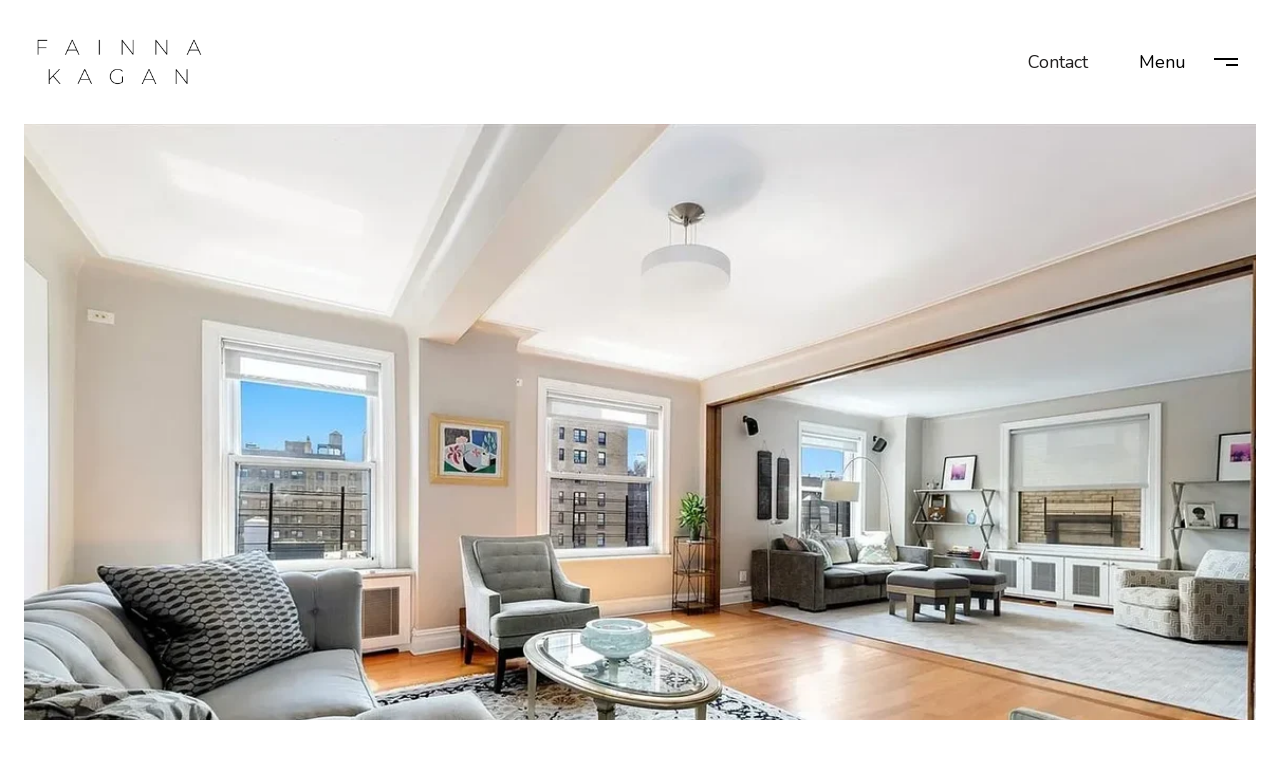

--- FILE ---
content_type: text/html; charset=utf-8
request_url: https://bss.luxurypresence.com/buttons/googleOneTap?companyId=52151b32-d8f3-40d9-b836-d8b1772d5243&websiteId=88974d6c-3bb4-4e11-bcb1-a5b65f539861&pageId=db6a5845-d8f4-4dbf-871d-986165cf4fce&sourceUrl=https%3A%2F%2Ffainnakagan.com%2Fproperties%2F285-riverside-dr-apt-12g&pageMeta=%7B%22sourceResource%22%3A%22properties%22%2C%22pageElementId%22%3A%22a8b780d8-b216-4784-8a29-5aec9fcbbeb4%22%2C%22pageQueryVariables%22%3A%7B%22property%22%3A%7B%22id%22%3A%22a8b780d8-b216-4784-8a29-5aec9fcbbeb4%22%7D%2C%22properties%22%3A%7B%22relatedNeighborhoodPropertyId%22%3A%22a8b780d8-b216-4784-8a29-5aec9fcbbeb4%22%2C%22sort%22%3A%22salesPrice%22%7D%2C%22neighborhood%22%3A%7B%22id%22%3A%22dc27f6c5-4c6e-4afe-a798-7c88b6dc5534%22%7D%2C%22pressReleases%22%3A%7B%22propertyId%22%3A%22a8b780d8-b216-4784-8a29-5aec9fcbbeb4%22%7D%7D%7D
body_size: 2877
content:
<style>
  html, body {margin: 0; padding: 0;}
</style>
<script src="https://accounts.google.com/gsi/client" async defer></script>
<script>
const parseURL = (url) => {
    const a = document.createElement('a');
    a.href = url;
    return a.origin;
}

const login = (token, provider, source)  => {
  const origin = (window.location != window.parent.location)
    ? parseURL(document.referrer)
    : window.location.origin;  
  const xhr = new XMLHttpRequest();
  xhr.responseType = 'json';
  xhr.onreadystatechange = function() {
    if (xhr.readyState === 4) {
      const response = xhr.response;
      const msg = {
        event: response.status,
        provider: provider,
        source: source,
        token: token
      }
      window.parent.postMessage(msg, origin);
    }
  }
  xhr.withCredentials = true;
  xhr.open('POST', `${origin}/api/v1/auth/login`, true);
  xhr.setRequestHeader("Content-Type", "application/json;charset=UTF-8");
  xhr.send(JSON.stringify({
    token,
    provider,
    source,
    websiteId: '88974d6c-3bb4-4e11-bcb1-a5b65f539861',
    companyId: '52151b32-d8f3-40d9-b836-d8b1772d5243',
    pageId: 'db6a5845-d8f4-4dbf-871d-986165cf4fce',
    sourceUrl: 'https://fainnakagan.com/properties/285-riverside-dr-apt-12g',
    pageMeta: '{"sourceResource":"properties","pageElementId":"a8b780d8-b216-4784-8a29-5aec9fcbbeb4","pageQueryVariables":{"property":{"id":"a8b780d8-b216-4784-8a29-5aec9fcbbeb4"},"properties":{"relatedNeighborhoodPropertyId":"a8b780d8-b216-4784-8a29-5aec9fcbbeb4","sort":"salesPrice"},"neighborhood":{"id":"dc27f6c5-4c6e-4afe-a798-7c88b6dc5534"},"pressReleases":{"propertyId":"a8b780d8-b216-4784-8a29-5aec9fcbbeb4"}}}',
    utm: '',
    referrer: ''
  }));
}

function getExpirationCookie(expiresInMiliseconds) {
  const tomorrow  = new Date(Date.now() + expiresInMiliseconds); // The Date object returns today's timestamp
  return `fainnakagan.com-SID=true; expires=${tomorrow.toUTCString()}; path=/; Secure; SameSite=None`;
}

function handleCredentialResponse(response) {
  document.cookie = getExpirationCookie(24 * 60 * 60 * 1000); // 1 day
  login(response.credential, 'GOOGLE', 'GOOGLE_SIGN_ON');
}

function handleClose() {
  const msg = {
    event: 'cancel',
    provider: 'GOOGLE',
    source: 'GOOGLE_SIGN_ON'
  }
  const origin = (window.location != window.parent.location)
    ? parseURL(document.referrer)
    : window.location.origin;
  window.parent.postMessage(msg, origin);
  document.cookie = getExpirationCookie(2 * 60 * 60 * 1000); // 2 hours
}

</script>
<div id="g_id_onload"
  data-client_id="673515100752-7s6f6j0qab4skl22cjpp7eirb2rjmfcg.apps.googleusercontent.com"
  data-callback="handleCredentialResponse"
  data-intermediate_iframe_close_callback="handleClose"
  data-state_cookie_domain = "fainnakagan.com"
  data-allowed_parent_origin="https://fainnakagan.com"
  data-skip_prompt_cookie="fainnakagan.com-SID"
  data-cancel_on_tap_outside="false"
></div>